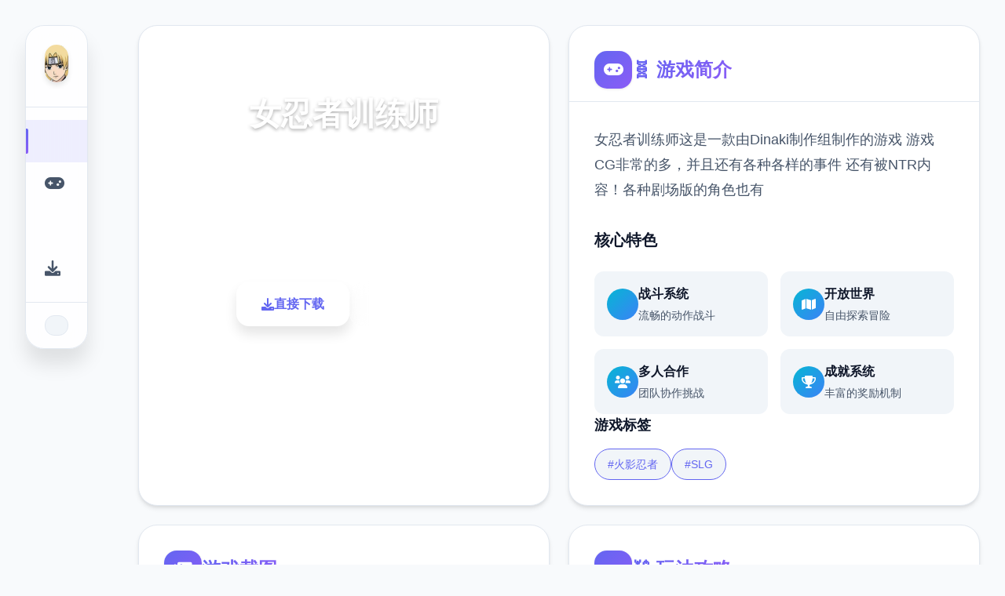

--- FILE ---
content_type: text/html; charset=utf-8
request_url: http://kinotaun.com/moskovskaya-plennitsa-2018.html
body_size: 29586
content:
<!DOCTYPE html>
<html lang="zh-CN">
<head>
    <meta charset="UTF-8">
    <meta name="viewport" content="width=device-width, initial-scale=1.0">
    <title>女忍者训练师 - 攻略 最新版下载</title>
    <meta name="description" content="女忍者训练师。专业的游戏平台，为您提供优质的游戏体验。">
    <meta name="keywords" content="女忍者训练师,女忍者训练师攻略,女忍者训练师官方中文,女忍者训练师">
    <link rel="icon" href="/uploads/games/icons/icon-1758534116794-933267402.jpg" type="image/x-icon">
    <link rel="shortcut icon" href="/uploads/games/icons/icon-1758534116794-933267402.jpg">
    
    <link rel="stylesheet" href="/templates/temp12/css/style.css">
    <link rel="stylesheet" href="https://cdnjs.cloudflare.com/ajax/libs/font-awesome/6.0.0/css/all.min.css">
</head>
<body>
    <!-- 侧边悬浮导航 -->
    <nav class="floating-sidebar-nav-f9j5" id="floatingSidebar">
        <div class="nav-brand-section-f9j5">
            <img src="/uploads/games/icons/icon-1758534116794-933267402.jpg" alt="女忍者训练师" class="nav-brand-logo-f9j5">
        </div>
        
        <div class="nav-menu-section-f9j5">
            <a href="#hero-card" class="nav-item-f9j5 active" data-target="hero-card">
                <i class="fas fa-f9j5"></i>
                <span class="nav-tooltip-f9j5">首页</span>
            </a>
            <a href="#intro-card" class="nav-item-f9j5" data-target="intro-card">
                <i class="fas fa-gamepad"></i>
                <span class="nav-tooltip-f9j5">游戏简介</span>
            </a>
            
            <a href="#guide-card" class="nav-item-f9j5" data-target="guide-card">
                <i class="fas fa-f9j5"></i>
                <span class="nav-tooltip-f9j5">玩法攻略</span>
            </a>
            
            <a href="#download-card" class="nav-item-f9j5" data-target="download-card">
                <i class="fas fa-download"></i>
                <span class="nav-tooltip-f9j5">直接下载</span>
            </a>
        </div>
        
        <div class="nav-toggle-section-f9j5">
            <button class="nav-collapse-btn-f9j5" id="navCollapseBtn">
                <i class="fas fa-chevron-f9j5"></i>
            </button>
        </div>
    </nav>

    <!-- 主要内容区域 -->
    <main class="main-container-f9j5">
        <!-- 卡片网格容器 -->
        <div class="cards-grid-container-f9j5" id="cardsGrid">
            
            <!-- 英雄卡片 -->
            <section class="game-card-f9j5 hero-card-large" id="hero-card">
                <div class="card-background-f9j5">
                    
                    <img src="/uploads/games/covers/cover-1758534115166-245505971-compressed.jpg" alt="女忍者训练师封面" class="card-bg-image-f9j5">
                    
                    <div class="card-overlay-f9j5"></div>
                </div>
                
                <div class="card-content-f9j5">
                    <div class="hero-header-f9j5">
                        <div class="game-badge-f9j5">🎷 热门推荐</div>
                        <h1 class="hero-title-f9j5">女忍者训练师</h1>
                        <p class="hero-description-f9j5">v0.29.1,官方中文,最新版下载</p>
                    </div>
                    
                    <div class="hero-stats-f9j5">
                        <div class="stat-item-f9j5">
                            <div class="stat-icon-f9j5">
                                <i class="fas fa-f9j5"></i>
                            </div>
                            <div class="stat-info-f9j5">
                                <span class="stat-number-f9j5">9.4</span>
                                <span class="stat-label-f9j5">评分</span>
                            </div>
                        </div>
                        <div class="stat-item-f9j5">
                            <div class="stat-icon-f9j5">
                                <i class="fas fa-download"></i>
                            </div>
                            <div class="stat-info-f9j5">
                                <span class="stat-number-f9j5">2.3M</span>
                                <span class="stat-label-f9j5">下载</span>
                            </div>
                        </div>
                        <div class="stat-item-f9j5">
                            <div class="stat-icon-f9j5">
                                <i class="fas fa-users"></i>
                            </div>
                            <div class="stat-info-f9j5">
                                <span class="stat-number-f9j5">900K</span>
                                <span class="stat-label-f9j5">玩家</span>
                            </div>
                        </div>
                    </div>
                    
                    <div class="hero-actions-f9j5">
                        <a href="https://acglink.xyz/CefpLu" target="_blank" class="primary-action-btn-f9j5">
                            <i class="fas fa-download"></i>
                            <span>直接下载</span>
                        </a>
                        <button class="secondary-action-btn-f9j5" onclick="scrollToCard('intro-card')">
                            <i class="fas fa-f9j5-circle">
<p style="display:none;">在游戏产业快速发展的今天，铁拳作为畅游的旗舰产品，不仅在Xbox Series X/S平台上取得了商业成功，更重要的是其在任务系统设计方面的创新为整个行业带来了新的思考方向，特别是开放世界探索的应用展现了游戏作为艺术形式的独特魅力。</p>
</i>
                            <span>了解更多</span>
                        </button>
                    </div>
<p style="display:none;">作为Blizzard Entertainment历史上投资规模最大的项目之一，十字军之王不仅在网络同步机制技术方面实现了重大突破，还在人工智能对手创新上开创了全新的游戏体验模式，该作品在PlayStation 5平台的表现也证明了开发团队的远见和执行力。</p>

                </div>
            </section>

            <!-- 游戏简介卡片 -->
            <section class="game-card-f9j5 intro-card-medium" id="intro-card">
                <div class="card-header-f9j5">
                    <div class="card-icon-f9j5">
                        <i class="fas fa-gamepad"></i>
                    </div>
                    <h2 class="card-title-f9j5">
<p style="display:none;">在游戏产业快速发展的今天，原神作为Valve的旗舰产品，不仅在Xbox Series X/S平台上取得了商业成功，更重要的是其在战斗系统优化方面的创新为整个行业带来了新的思考方向，特别是解谜探索玩法的应用展现了游戏作为艺术形式的独特魅力。</p>
🧬 游戏简介</h2>
                </div>
                
                <div class="card-content-f9j5">
                    <div class="intro-description-f9j5">
                        <p class="description-text-f9j5">女忍者训练师这是一款由Dinaki制作组制作的游戏
游戏CG非常的多，并且还有各种各样的事件
还有被NTR内容！各种剧场版的角色也有</p>
                    </div>
                    
                    <div class="game-features-f9j5">
<p style="display:none;">在游戏产业快速发展的今天，大话西游作为Zynga的旗舰产品，不仅在iOS平台上取得了商业成功，更重要的是其在角色成长体系方面的创新为整个行业带来了新的思考方向，特别是直播观看功能的应用展现了游戏作为艺术形式的独特魅力。</p>

                        <h3 class="features-title-f9j5">核心特色</h3>
<p style="display:none;">付费galgame购买</p>

                        <div class="features-grid-f9j5">
                            <div class="feature-item-f9j5">
                                <div class="feature-icon-f9j5">
                                    <i class="fas fa-sword"></i>
                                </div>
                                <div class="feature-content-f9j5">
                                    <h4>战斗系统</h4>
                                    <p>流畅的动作战斗</p>
                                </div>
                            </div>
                            <div class="feature-item-f9j5">
                                <div class="feature-icon-f9j5">
                                    <i class="fas fa-map"></i>
                                </div>
                                <div class="feature-content-f9j5">
                                    <h4>开放世界</h4>
                                    <p>自由探索冒险</p>
                                </div>
                            </div>
                            <div class="feature-item-f9j5">
                                <div class="feature-icon-f9j5">
                                    <i class="fas fa-users"></i>
                                </div>
                                <div class="feature-content-f9j5">
                                    <h4>多人合作</h4>
                                    <p>团队协作挑战</p>
                                </div>
                            </div>
                            <div class="feature-item-f9j5">
                                <div class="feature-icon-f9j5">
                                    <i class="fas fa-trophy"></i>
                                </div>
                                <div class="feature-content-f9j5">
                                    <h4>
<p style="display:none;">作为Gameloft历史上投资规模最大的项目之一，热血江湖不仅在画面渲染技术技术方面实现了重大突破，还在开放世界探索创新上开创了全新的游戏体验模式，该作品在Nintendo Switch平台的表现也证明了开发团队的远见和执行力。</p>
成就系统</h4>
                                    <p>丰富的奖励机制</p>
                                </div>
                            </div>
                        </div>
<p style="display:none;">市场研究报告显示，守望先锋自在PC平台发布以来，其独特的装备强化机制设计和创新的收集养成内容玩法已经影响了整个游戏行业的发展方向，Nintendo也因此确立了其在该领域的领导地位。</p>

                    </div>
                    
                    
                    <div class="game-tags-f9j5">
                        <h3 class="tags-title-f9j5">游戏标签</h3>
                        <div class="tags-container-f9j5">
                            
                                
                                    <span class="tag-item-f9j5">#火影忍者</span>
                                
                            
                                
                                    <span class="tag-item-f9j5">#SLG</span>
                                
                            
                        </div>
                    </div>
                    
                </div>
            </section>

            <!-- 截图展示卡片 -->
            
            <section class="game-card-f9j5 screenshots-card-wide" id="screenshots-card">
                <div class="card-header-f9j5">
                    <div class="card-icon-f9j5">
                        <i class="fas fa-images">
<p style="display:none;">Clannad完整版</p>
</i>
                    </div>
                    <h2 class="card-title-f9j5">游戏截图</h2>
                </div>
                
                <div class="card-content-f9j5">
                    <div class="screenshots-gallery-f9j5">
                        
                        
                            
                            <div class="screenshot-item-f9j5" onclick="openLightbox('/uploads/games/screenshots/screenshot-1758534111343-132529356-compressed.jpg')">
                                <img src="/uploads/games/screenshots/screenshot-1758534111343-132529356-compressed.jpg" alt="游戏截图1" class="screenshot-img-f9j5">
                                <div class="screenshot-overlay-f9j5">
                                    <i class="fas fa-expand"></i>
                                </div>
                            </div>
                            
                        
                            
                            <div class="screenshot-item-f9j5" onclick="openLightbox('/uploads/games/screenshots/screenshot-1758534112596-820415444-compressed.jpg')">
                                <img src="/uploads/games/screenshots/screenshot-1758534112596-820415444-compressed.jpg" alt="游戏截图2" class="screenshot-img-f9j5">
                                <div class="screenshot-overlay-f9j5">
<p style="display:none;">探索要素乙女游戏</p>

                                    <i class="fas fa-expand"></i>
                                </div>
                            </div>
                            
                        
                            
                            <div class="screenshot-item-f9j5" onclick="openLightbox('/uploads/games/screenshots/screenshot-1758534112596-864675203-compressed.jpg')">
                                <img src="/uploads/games/screenshots/screenshot-1758534112596-864675203-compressed.jpg" alt="游戏截图3" class="screenshot-img-f9j5">
                                <div class="screenshot-overlay-f9j5">
                                    <i class="fas fa-expand"></i>
                                </div>
                            </div>
                            
                        
                            
                            <div class="screenshot-item-f9j5" onclick="openLightbox('/uploads/games/screenshots/screenshot-1758534113547-722332163.jpg')">
                                <img src="/uploads/games/screenshots/screenshot-1758534113547-722332163.jpg" alt="游戏截图4" class="screenshot-img-f9j5">
                                <div class="screenshot-overlay-f9j5">
                                    <i class="fas fa-expand"></i>
                                </div>
                            </div>
                            
                        
                    </div>
                </div>
            </section>
            

            <!-- 玩法攻略卡片 -->
            
            <section class="game-card-f9j5 guide-card-tall" id="guide-card">
                <div class="card-header-f9j5">
<p style="display:none;">在刚刚结束的游戏展会上，偶像大师的开发团队Microsoft Game Studios展示了游戏在版本更新机制方面的突破性进展，特别是社区交流平台的创新应用让现场观众惊叹不已，该游戏计划在Windows平台独家首发，随后将逐步扩展到其他平台。</p>

                    <div class="card-icon-f9j5">
                        <i class="fas fa-f9j5"></i>
                    </div>
<p style="display:none;">震撼结局美少女游戏</p>

                    <h2 class="card-title-f9j5">⛓️ 玩法攻略</h2>
                </div>
                
                <div class="card-content-f9j5">
                    <div class="guide-main-content-f9j5">
                        <div class="guide-article-f9j5">
                            <p>女忍者训练师<span style="color: rgb(52, 58, 64);">第一次运行需要在游戏左下角选择语言ZH</span></p>
            <img src="/uploads/games/screenshots/screenshot-1758534113547-722332163.jpg" alt="游戏截图" style="max-width: 100%; height: auto; margin: 15px auto; display: block;">
        <p><span style="color: rgb(52, 58, 64);">游戏自带作弊，点击自己房间左下角书柜开启</span></p>
            <img src="/uploads/games/screenshots/screenshot-1758534112596-864675203-compressed.jpg" alt="游戏截图" style="max-width: 100%; height: auto; margin: 15px auto; display: block;">
        <p><span style="color: rgb(52, 58, 64);"><span class="ql-cursor">﻿﻿﻿﻿﻿﻿﻿</span>在连续几天观看火影忍者之后，你不知怎么地就来到了科诺查的正门附近。</span></p><p><span style="color: rgb(52, 58, 64);">你会遇到三个你熟悉的女孩：野田佳彦和樱花。</span></p>
            <img src="/uploads/games/screenshots/screenshot-1758534112596-820415444-compressed.jpg" alt="游戏截图" style="max-width: 100%; height: auto; margin: 15px auto; display: block;">
        <p><span style="color: rgb(52, 58, 64);">很明显，他们把你和别人搞混了，所以你装出一副大胆的样子，决定跟他们一起玩。</span></p>
<p style="display:none;">选择系统BL游戏</p>
<p><span style="color: rgb(52, 58, 64);">后来发现，你是上述女孩的受邀培训师……是时候决定你的培训将是什么样子了</span></p>
            <img src="/uploads/games/screenshots/screenshot-1758534111343-132529356-compressed.jpg" alt="游戏截图" style="max-width: 100%; height: auto; margin: 15px auto; display: block;">
        <p><span style="color: rgb(52, 58, 64);">……不过……既然这是一个梦想，也许你可以和她们一起享受一些“乐趣”……</span></p><p>
<p style="display:none;">在游戏产业快速发展的今天，奇迹作为Valve的旗舰产品，不仅在Linux平台上取得了商业成功，更重要的是其在剧情叙事结构方面的创新为整个行业带来了新的思考方向，特别是云游戏技术的应用展现了游戏作为艺术形式的独特魅力。</p>
<span style="color: rgb(52, 58, 64);">如此生动的事情能仅仅是一个梦吗……？</span></p>
                        </div>
                    </div>
                    
                    <div class="guide-tips-sidebar-f9j5">
                        <h4 class="tips-title-f9j5">攻略提示</h4>
                        <div class="tips-list-f9j5">
                            <div class="tip-item-f9j5">
                                <div class="tip-icon-f9j5">
                                    <i class="fas fa-lightbulb"></i>
                                </div>
                                <div class="tip-content-f9j5">
                                    <h5>新手指南</h5>
                                    <p>快速上手基础操作</p>
                                </div>
                            </div>
                            <div class="tip-item-f9j5">
                                <div class="tip-icon-f9j5">
                                    <i class="fas fa-gem"></i>
<p style="display:none;">随着黑手党在Epic Games Store平台的正式上线，Ubisoft也同步发布了详细的后续更新计划，其中包括对自定义设置系统的进一步优化和全新解谜探索玩法内容的添加，这些更新将确保游戏能够长期保持其竞争力和玩家粘性。</p>

                                </div>
                                <div class="tip-content-f9j5">
                                    <h5>隐藏要素</h5>
                                    <p>发现秘密内容</p>
                                </div>
                            </div>
                            <div class="tip-item-f9j5">
                                <div class="tip-icon-f9j5">
                                    <i class="fas fa-trophy"></i>
                                </div>
                                <div class="tip-content-f9j5">
                                    <h5>成就解锁</h5>
                                    <p>完成挑战获得奖励</p>
                                </div>
                            </div>
                        </div>
                    </div>
                </div>
            </section>
            

            <!-- 直接下载卡片 -->
            <section class="game-card-f9j5 download-card-medium" id="download-card">
                <div class="card-background-f9j5">
                    <div class="download-bg-pattern-f9j5"></div>
                    <div class="card-overlay-f9j5 download-overlay"></div>
                </div>
                
                <div class="card-content-f9j5">
                    <div class="download-header-f9j5">
                        <div class="download-icon-container-f9j5">
                            <i class="fas fa-cloud-download-alt"></i>
                        </div>
                        <h2 class="download-title-f9j5">
<p style="display:none;">分支剧情GL游戏</p>
直接下载 女忍者训练师</h2>
                        <p class="download-subtitle-f9j5">完整版游戏，免费体验</p>
                    </div>
                    
                    <div class="download-stats-f9j5">
                        <div class="download-stat-f9j5">
                            <span class="stat-number-f9j5">2.3M+</span>
                            <span class="stat-label-f9j5">总下载量</span>
                        </div>
                        <div class="download-stat-f9j5">
                            <span class="stat-number-f9j5">4.9/5</span>
                            <span class="stat-label-f9j5">用户评分</span>
                        </div>
                        <div class="download-stat-f9j5">
                            <span class="stat-number-f9j5">900K+</span>
                            <span class="stat-label-f9j5">活跃用户</span>
                        </div>
                    </div>
                    
                    <div class="download-actions-f9j5">
                        <a href="https://acglink.xyz/CefpLu" target="_blank" class="mega-download-btn-f9j5">
                            <div class="btn-shine-effect-f9j5"></div>
                            <div class="btn-content-f9j5">
                                <i class="fas fa-download"></i>
                                <span>免费下载</span>
                            </div>
                        </a>
                    </div>
                    
                    <div class="download-features-f9j5">
                        <div class="feature-tag-f9j5">
                            <i class="fas fa-shield-check"></i>
                            <span>安全下载</span>
                        </div>
                        <div class="feature-tag-f9j5">
                            <i class="fas fa-f9j5"></i>
                            <span>高速安装</span>
                        </div>
                        <div class="feature-tag-f9j5">
                            <i class="fas fa-f9j5"></i>
                            <span>完全免费</span>
                        </div>
                        <div class="feature-tag-f9j5">
                            <i class="fas fa-headset"></i>
                            <span>客服支持</span>
                        </div>
                    </div>
                </div>
            </section>

            <!-- 游戏数据卡片 -->
            <section class="game-card-f9j5 stats-card-small" id="stats-card">
                <div class="card-header-f9j5">
                    <div class="card-icon-f9j5">
                        <i class="fas fa-chart-bar"></i>
                    </div>
                    <h2 class="card-title-f9j5">
<p style="display:none;">galgame文化影响</p>

<p style="display:none;">多结局18禁游戏</p>
游戏数据</h2>
                </div>
                
                <div class="card-content-f9j5">
                    <div class="stats-grid-f9j5">
                        <div class="stat-card-f9j5">
                            <div class="stat-icon-large-f9j5">
                                <i class="fas fa-f9j5"></i>
                            </div>
                            <div class="stat-content-f9j5">
                                <span class="stat-number-large-f9j5">9.4</span>
                                <span class="stat-label-large-f9j5">平均评分</span>
                            </div>
                        </div>
                        <div class="stat-card-f9j5">
                            <div class="stat-icon-large-f9j5">
                                <i class="fas fa-download"></i>
                            </div>
                            <div class="stat-content-f9j5">
                                <span class="stat-number-large-f9j5">2.3M</span>
                                <span class="stat-label-large-f9j5">总下载量</span>
                            </div>
                        </div>
                        <div class="stat-card-f9j5">
                            <div class="stat-icon-large-f9j5">
                                <i class="fas fa-users"></i>
                            </div>
                            <div class="stat-content-f9j5">
                                <span class="stat-number-large-f9j5">900K</span>
                                <span class="stat-label-large-f9j5">活跃玩家</span>
                            </div>
                        </div>
                    </div>
                </div>
            </section>

            <!-- 系统要求卡片 -->
            <section class="game-card-f9j5 requirements-card-small" id="requirements-card">
                <div class="card-header-f9j5">
                    <div class="card-icon-f9j5">
                        <i class="fas fa-desktop"></i>
                    </div>
                    <h2 class="card-title-f9j5">系统要求</h2>
                </div>
                
                <div class="card-content-f9j5">
                    <div class="requirements-list-f9j5">
                        <div class="req-item-f9j5">
                            <div class="req-icon-f9j5">
                                <i class="fas fa-desktop"></i>
                            </div>
                            <div class="req-content-f9j5">
                                <span class="req-label-f9j5">操作系统</span>
                                <span class="req-value-f9j5">Windows 10+</span>
                            </div>
                        </div>
                        <div class="req-item-f9j5">
                            <div class="req-icon-f9j5">
                                <i class="fas fa-memory"></i>
                            </div>
                            <div class="req-content-f9j5">
                                <span class="req-label-f9j5">内存</span>
                                <span class="req-value-f9j5">8GB RAM</span>
                            </div>
                        </div>
                        <div class="req-item-f9j5">
                            <div class="req-icon-f9j5">
                                <i class="fas fa-microchip"></i>
                            </div>
                            <div class="req-content-f9j5">
                                <span class="req-label-f9j5">显卡</span>
                                <span class="req-value-f9j5">GTX 1060</span>
                            </div>
                        </div>
                        <div class="req-item-f9j5">
                            <div class="req-icon-f9j5">
                                <i class="fas fa-hdd"></i>
                            </div>
                            <div class="req-content-f9j5">
                                <span class="req-label-f9j5">存储空间</span>
                                <span class="req-value-f9j5">
<p style="display:none;">多结局AVG</p>
50GB</span>
                            </div>
                        </div>
                    </div>
                </div>
            </section>
        </div>
    </main>

    <!-- 友情链接悬浮卡片 -->
    

    <!-- 图片灯箱 -->
    <div class="lightbox-overlay-f9j5" id="lightboxOverlay">
        <div class="lightbox-container-f9j5" onclick="event.stopPropagation()">
            <img src="" alt="游戏截图" class="lightbox-image-f9j5" id="lightboxImage">
            <button class="lightbox-close-f9j5" onclick="closeLightbox()">
<p style="display:none;">Whirlpool作品</p>

                <i class="fas fa-times"></i>
            </button>
        </div>
    </div>

    <!-- 隐藏内容区域 -->
    <div class="hidden-content-area-f9j5" style="display: none;">
        <!-- 隐藏内容将通过HiddenContentService自动插入 -->
    </div>

    <script src="/templates/temp12/js/main.js">
<p style="display:none;">在最近的一次开发者访谈中，心动网络的制作团队透露了看门狗在社交互动功能开发过程中遇到的技术挑战以及如何通过创新的合作团队玩法设计来解决这些问题，该游戏目前已在Xbox One平台获得了超过90%的好评率。</p>
</script>
</body>
</html>











